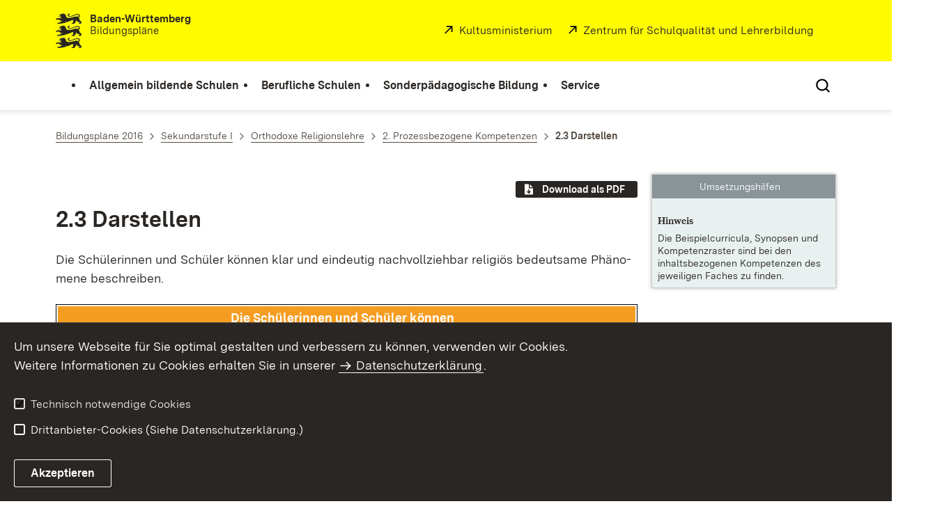

--- FILE ---
content_type: text/html;charset=UTF-8
request_url: https://bildungsplaene-bw.de/,Lde/LS/BP2016BW/ALLG/SEK1/RORTH/PK/03
body_size: 9665
content:
<!DOCTYPE html>
<html class="no-js" lang="de">
	<head>
		<!--
			SV Request: https://bildungsplaene-bw.de/,Lde/BP2016BW_ALLG_SEK1_RORTH_PK_03
						HTTP Request: https://bildungsplaene-bw.de/,Lde/BP2016BW_ALLG_SEK1_RORTH_PK_03
						ItemId: cbi:///cms/4388524
						NodeId: cbi:///cms/4388524
						PageId: cbi:///cms/4388526
						Preview: false
			PreviewEditing: false
		-->
		
<link rel="dns-prefetch" href="https://cdn.jsdelivr.net">
<meta charset="UTF-8">
<meta name="viewport" content="width=device-width, initial-scale=1.0">
<meta http-equiv="x-ua-compatible" content="ie=edge">
<title>2.3 Darstellen - Bildungsplan</title>
<script>
    document.documentElement.className = document.documentElement.className.replace(/(\s|^)no-js(\s|$)/, '$1js$2');
    window.bawue2024 = {
        TITLE: '',
        ASSET_BASE_URL: '/',
        JS_BASE_URL: '/javascripts/',
        ICON_SPRITE_URL: '/site/bildungsplan-rebrush2024/resourceCached/232/prjbawue/media/icons/icons.svg',
        SITE_NAME: 'bildungsplan-rebrush2024',
    };
</script>
<link rel="stylesheet" media="screen" href="/site/bildungsplan-rebrush2024/resourceCached/232/prjbawue/css/main.css">
<link rel="stylesheet" media="print" href="/site/bildungsplan-rebrush2024/resourceCached/232/prjbawue/css/print.css">
<link rel="stylesheet" media="screen" href="/site/bildungsplan-rebrush2024/resourceCached/232/prjbawue/css/custom.css">
<link rel="stylesheet" media="print" href="/site/bildungsplan-rebrush2024/resourceCached/232/prjbawue/css/custom-print.min.css">
<link rel="stylesheet" media="screen" href="/site/bildungsplan-rebrush2024/resourceCached/232/prjbawue/css/fontawesome.min.css">
<link rel="stylesheet" media="screen" href="/site/bildungsplan-rebrush2024/resourceCached/232/prjbawue/css/glightbox.min.css">
<script src="/site/bildungsplan-rebrush2024/resourceCached/232/prjbawue/js/head.js" defer></script>
<link rel="preload" as="font" type="font/woff2" href="/site/bildungsplan-rebrush2024/resourceCached/232/prjbawue/fonts/BaWueSansWeb-Regular.woff2" crossorigin>
<link rel="preload" as="font" type="font/woff2" href="/site/bildungsplan-rebrush2024/resourceCached/232/prjbawue/fonts/BaWueSansWeb-Bold.woff2" crossorigin>
<link rel="preload" as="font" type="font/woff2" href="/site/bildungsplan-rebrush2024/resourceCached/232/prjbawue/fonts/BaWueSerifWeb-Regular.woff2" crossorigin>
<link rel="preload" as="font" type="font/woff2" href="/site/bildungsplan-rebrush2024/resourceCached/232/prjbawue/fonts/BaWueSerifWeb-Bold.woff2" crossorigin>
<link rel="apple-touch-icon" sizes="180x180" href="/site/bildungsplan-rebrush2024/resourceCached/232/components/favicon/apple-touch-icon.png">
<link rel="icon" type="image/png" sizes="32x32" href="/site/bildungsplan-rebrush2024/resourceCached/232/components/favicon/favicon-32x32.png">
<link rel="icon" type="image/png" sizes="16x16" href="/site/bildungsplan-rebrush2024/resourceCached/232/components/favicon/favicon-16x16.png">
<link rel="manifest" href="/site/bildungsplan-rebrush2024/resourceCached/232/components/favicon/site.webmanifest">
<link rel="mask-icon" href="/site/bildungsplan-rebrush2024/resourceCached/232/components/favicon/safari-pinned-tab.svg" color="#fffc00">
<meta name="msapplication-TileColor" content="#fffc00">
<meta name="theme-color" content="#fffc00">
<meta name="keywords" content="Wert ersetzen durch gemeinsame Schlüsselworte" />
<meta name="description" content="Wert ersetzen durch gemeinsame Seitenbeschreibung" />
<meta property="og:title" content="2.3 Darstellen">
<meta property="og:type" content="website">
<meta property="og:locale" content="de">
<meta property="og:url" content="https://bildungsplaene-bw.de/,Lde/BP2016BW_ALLG_SEK1_RORTH_PK_03">
<script type="text/javascript" src="/site/bildungsplan-rebrush2024/resourceCached/232/libs/jquery/js/jquery-3.7.1.min.js"></script>
<link href="/site/bildungsplan-rebrush2024/resourceCached/232/libs/jquery-ui/css/smoothness/jquery-ui-1.14.1.min.css" rel="stylesheet" type="text/css" />
<script type="text/javascript" src="/site/bildungsplan-rebrush2024/resourceCached/232/libs/jquery-ui/js/jquery-ui-1.14.1.min.js"></script>
<link rel="stylesheet" href="/site/bildungsplan-rebrush2024/resourceCached/232/libs/scrolltop/css/ap-scroll-top.min.css">
<script src="/site/bildungsplan-rebrush2024/resourceCached/232/libs/scrolltop/js/ap-scroll-top.min.js"></script>
<link rel="stylesheet" media="screen" href="/site/bildungsplan-rebrush2024/resourceCached/232/libs/jquery-prettyphoto/css/prettyPhoto.css" />
<script src="/site/bildungsplan-rebrush2024/resourceCached/232/libs/jquery-prettyphoto/js/jquery.prettyPhoto.js"></script>
<link rel="stylesheet" href="/site/bildungsplan-rebrush2024/resourceCached/232/bildungsplan/css/lsbp.css">
<link rel="stylesheet" href="/site/bildungsplan-rebrush2024/resourceCached/232/bildungsplan/css/lsbp_print.css" media="print">
<link rel="stylesheet" href="/site/bildungsplan-rebrush2024/resourceCached/232/bildungsplan/css/jquery.fancybox.min.css">
<script src="/site/bildungsplan-rebrush2024/resourceCached/232/bildungsplan/js/lsbp.js"></script>
<script src="/site/bildungsplan-rebrush2024/resourceCached/232/bildungsplan/js/jquery.fancybox.min.js"></script>
<link href="/site/bildungsplan-rebrush2024/resourceCached/232/content/content.css" rel="stylesheet" type="text/css" />
<link rel="stylesheet" type="text/css" href="/site/bildungsplan-rebrush2024/resourceTemplate/bildungsplan/Lde/-/4388524/232/resource.content-colors.css" media="screen" />
<script type="text/javascript" src="/site/bildungsplan-rebrush2024/resourceCached/232/content/js/content.js"></script>
<script type="text/javascript" src="/site/bildungsplan-rebrush2024/resourceCached/232/pluginLib/pluginLib.-1042957653.js"></script>
<link href="/site/bildungsplan-rebrush2024/resourceCached/232/pluginLib/pluginLib.676121957.css" rel="stylesheet" type="text/css" />
<script src="/site/bildungsplan-rebrush2024/resourceCached/232/prjbawue/js/glightbox.min.js" defer></script>
<script async src="https://cdn.jsdelivr.net/npm/altcha/dist/altcha.min.js" type="module"></script>
<script src="/site/bildungsplan-rebrush2024/resourceCached/232/prjbawue/translations/en.js"></script>
<script src="/site/bildungsplan-rebrush2024/resourceCached/232/prjbawue/translations/fr.js"></script>
<link rel="stylesheet" media="screen" href="/site/bildungsplan-rebrush2024/resourceTemplate/bildungsplan/Lde/-/4388524/232/resource.content-dynamic.css" />
<link rel="stylesheet" media="screen" href="/site/bildungsplan-rebrush2024/resourceTemplate/bildungsplan/Lde/-/4388524/232/resource.custom-content-dynamic.css" />

		<link rel="stylesheet" href="/site/bildungsplan-rebrush2024/resourceCached/232/prjbawue/css/bildungsplan.min.css" media="all">
<link rel="stylesheet" href="/site/bildungsplan-rebrush2024/resourceCached/232/prjbawue/css/leftNavigation.min.css" media="all">
<script src="/site/bildungsplan-rebrush2024/resourceCached/232/prjbawue/js/bildungsplan.min.js"></script>
<script src="/site/bildungsplan-rebrush2024/resourceCached/232/prjbawue/js/leftNavigation.min.js"></script>
<script src="/site/bildungsplan-rebrush2024/resourceCached/232/prjbawue/js/searchNavigation.min.js"></script>
<script src="https://bildungsplaene-bw.de/site/bildungsplan-rebrush2024/get/documents/lsbw/MathJax/MathJax.js?config=TeX-AMS-MML_HTMLorMML"></script>
	</head>

	<body class="v-lp js-searchable">
		<div class="page" id="page">
			<a class="skip-link t-dark" href="#content" title="Zum Inhalt springen">
    <span class="icon-link skip-link__text">
        <span class="icon-link__button">
            <svg class="icon icon--arrow-right icon-link__icon" viewBox="0 0 200 200" aria-hidden="true">
                <use xlink:href="#icon-arrow-right"></use>
            </svg>
        </span>
        <span class="icon-link__text">Zum Inhalt springen</span>
    </span>
</a>			


<header class="header">
    <script id="bwHeaderNavigation" type="application/json">
                    {"25861925":{"order":1,"level":0,"title":"Berufliche Schulen","link":"#","target":"_self","active":0,"current":0,"hasChildren":false,"hasSubpages":1,"children":[{"25862053":{"order":0,"level":1,"title":"Berufsschule","link":"/,Lde/25862055","target":"_self","active":0,"current":0,"hasChildren":false,"hasSubpages":0,"children":[]},"25862064":{"order":1,"level":1,"title":"Berufsvorbereitende Bildungsangebote","link":"/,Lde/25862066","target":"_self","active":0,"current":0,"hasChildren":false,"hasSubpages":0,"children":[]},"25862074":{"order":2,"level":1,"title":"Berufsfachschule","link":"/,Lde/25862076","target":"_self","active":0,"current":0,"hasChildren":false,"hasSubpages":0,"children":[]},"25862084":{"order":3,"level":1,"title":"Berufskolleg","link":"/,Lde/25862086","target":"_self","active":0,"current":0,"hasChildren":false,"hasSubpages":0,"children":[]},"25862099":{"order":4,"level":1,"title":"Berufliches Gymnasium","link":"/,Lde/25862101","target":"_self","active":0,"current":0,"hasChildren":false,"hasSubpages":0,"children":[]},"25862109":{"order":5,"level":1,"title":"Berufsoberschule","link":"/,Lde/25862111","target":"_self","active":0,"current":0,"hasChildren":false,"hasSubpages":0,"children":[]},"25862119":{"order":6,"level":1,"title":"Fachschule","link":"/,Lde/25862121","target":"_self","active":0,"current":0,"hasChildren":false,"hasSubpages":0,"children":[]}},{"25862129":{"order":7,"level":1,"title":"Schulartübergreifend","link":"/,Lde/25862131","target":"_self","active":0,"current":0,"hasChildren":false,"hasSubpages":0,"children":[]},"25862140":{"order":8,"level":1,"title":"Bildungsplanarchiv (berufliche Schulen)","link":"/,Lde/25862142","target":"_self","active":0,"current":0,"hasChildren":false,"hasSubpages":0,"children":[]}}]},"25861938":{"order":2,"level":0,"title":"Sonderpädagogische Bildung","link":"#","target":"_self","active":0,"current":0,"hasChildren":false,"hasSubpages":1,"children":[{"25862152":{"order":0,"level":1,"title":"Bildungspläne nach Förderschwerpunkten","link":"#","target":"_self","active":0,"current":0,"hasChildren":false,"hasSubpages":1,"children":{"25862170":{"order":0,"level":2,"title":"Förderschwerpunkt Geistige Entwicklung 2022","link":"/,Lde/25862172","target":"_self","active":0,"current":0,"hasChildren":false,"hasSubpages":0,"children":[]},"25862182":{"order":1,"level":2,"title":"Förderschwerpunkt Lernen 2022","link":"/,Lde/25862184","target":"_self","active":0,"current":0,"hasChildren":false,"hasSubpages":0,"children":[]},"25862194":{"order":2,"level":2,"title":"Förderschwerpunkt Hören 2011","link":"/,Lde/25862196","target":"_self","active":0,"current":0,"hasChildren":false,"hasSubpages":0,"children":[]},"25862219":{"order":3,"level":2,"title":"Förderschwerpunkt körperliche und motorische Entwicklung 2015","link":"/,Lde/25862221","target":"_self","active":0,"current":0,"hasChildren":false,"hasSubpages":0,"children":[]},"25862236":{"order":4,"level":2,"title":"Förderschwerpunkt Sehen 2011","link":"/,Lde/25862238","target":"_self","active":0,"current":0,"hasChildren":false,"hasSubpages":0,"children":[]},"25862253":{"order":5,"level":2,"title":"Förderschwerpunkt Sprache 2012","link":"/,Lde/25862255","target":"_self","active":0,"current":0,"hasChildren":false,"hasSubpages":0,"children":[]},"25862270":{"order":6,"level":2,"title":"Förderschwerpunkt emotionale und soziale Entwicklung 2010","link":"/,Lde/25862272","target":"_self","active":0,"current":0,"hasChildren":false,"hasSubpages":0,"children":[]},"25862308":{"order":7,"level":2,"title":"Förderschwerpunkt Schüler in längerer Krankenhausbehandlung","link":"/,Lde/25862310","target":"_self","active":0,"current":0,"hasChildren":false,"hasSubpages":0,"children":[]}}}},{"25862319":{"order":1,"level":1,"title":"Ab dem Schuljahr 2022/2023 nicht mehr gültige Bildungspläne (Archiv)","link":"#","target":"_self","active":0,"current":0,"hasChildren":false,"hasSubpages":1,"children":{"25862323":{"order":1,"level":2,"title":"Förderschwerpunkt Lernen 2008","link":"/,Lde/2128165_25861938_25862319_25862323_25276904","target":"_self","active":0,"current":0,"hasChildren":false,"hasSubpages":0,"children":[]},"25862324":{"order":2,"level":2,"title":"Förderschwerpunkt geistige Entwicklung 2009","link":"/,Lde/2128165_25861938_25862319_25862324_25276910","target":"_self","active":0,"current":0,"hasChildren":false,"hasSubpages":0,"children":[]}}}},{"25862325":{"order":2,"level":1,"title":"Sonderpädagogische Bildungs- und Beratungszentren (SBBZ)","link":"/,Lde/25862327","target":"_self","active":0,"current":0,"hasChildren":false,"hasSubpages":0,"children":[]}}]},"25861913":{"order":0,"level":0,"title":"Allgemein bildende Schulen","link":"#","target":"_self","active":0,"current":0,"hasChildren":false,"hasSubpages":1,"children":[{"25861955":{"order":0,"level":1,"title":"Bildungspläne nach Schularten","link":"#","target":"_self","active":0,"current":0,"hasChildren":false,"hasSubpages":1,"children":{"25862909":{"order":0,"level":2,"title":"Bildungsplan der Grundschule","link":"/,Lde/25862912","target":"_self","active":0,"current":0,"hasChildren":false,"hasSubpages":0,"children":[]},"25862919":{"order":1,"level":2,"title":"Gemeinsamer Bildungsplan der Sekundarstufe I","link":"/,Lde/25862921","target":"_self","active":0,"current":0,"hasChildren":false,"hasSubpages":0,"children":[]},"25862928":{"order":2,"level":2,"title":"Bildungsplan des Gymnasiums","link":"/,Lde/25862930","target":"_self","active":0,"current":0,"hasChildren":false,"hasSubpages":0,"children":[]},"25862937":{"order":3,"level":2,"title":"Bildungsplan der Oberstufe an Gemeinschaftsschulen","link":"/,Lde/25862939","target":"_self","active":0,"current":0,"hasChildren":false,"hasSubpages":0,"children":[]}}},"25861989":{"order":1,"level":1,"title":"Anhörungsfassungen","link":"/,Lde/ANHOERUNG","target":"_self","active":0,"current":0,"hasChildren":false,"hasSubpages":0,"children":[]}},{"25862007":{"order":2,"level":1,"title":"Leitperspektiven","link":"/,Lde/25862009","target":"_self","active":0,"current":0,"hasChildren":false,"hasSubpages":0,"children":[]},"25862028":{"order":3,"level":1,"title":"Schulartübergreifende verbindliche Werke","link":"#","target":"_self","active":0,"current":0,"hasChildren":false,"hasSubpages":1,"children":{"25863096":{"order":3,"level":2,"title":"Leitfaden Demokratiebildung","link":"/,Lde/25863098","target":"_self","active":0,"current":0,"hasChildren":false,"hasSubpages":0,"children":[]},"25863110":{"order":4,"level":2,"title":"Rechtschreibrahmen","link":"/,Lde/25863112","target":"_self","active":0,"current":0,"hasChildren":false,"hasSubpages":0,"children":[]},"25863123":{"order":5,"level":2,"title":"Grammatikrahmen","link":"/,Lde/25863125","target":"_self","active":0,"current":0,"hasChildren":false,"hasSubpages":0,"children":[]}}}},{"25862036":{"order":4,"level":1,"title":"Implementierung","link":"#","target":"_self","active":0,"current":0,"hasChildren":false,"hasSubpages":1,"children":{"25863202":{"order":4,"level":2,"title":"Inkrafttreten","link":"/,Lde/25863204","target":"_self","active":0,"current":0,"hasChildren":false,"hasSubpages":0,"children":[]},"25863458":{"order":5,"level":2,"title":"Implementierungskonzept überarbeiteter Pläne","link":"/,Lde/25863460","target":"_self","active":0,"current":0,"hasChildren":false,"hasSubpages":0,"children":[]}}}},{"25862043":{"order":5,"level":1,"title":"Informationen zum Bildungsplan 2016","link":"#","target":"_self","active":0,"current":0,"hasChildren":false,"hasSubpages":1,"children":{"25863630":{"order":5,"level":2,"title":"Einführung in den Bildungsplan 2016","link":"/,Lde/25863633","target":"_self","active":0,"current":0,"hasChildren":false,"hasSubpages":0,"children":[]},"25863646":{"order":6,"level":2,"title":"Lehrkräftebegleitheft","link":"/,Lde/25863648","target":"_self","active":0,"current":0,"hasChildren":false,"hasSubpages":0,"children":[]},"25863651":{"order":7,"level":2,"title":"Umsetzungshilfen zum Bildungsplan","link":"/,Lde/25863653","target":"_self","active":0,"current":0,"hasChildren":false,"hasSubpages":0,"children":[]},"25863656":{"order":8,"level":2,"title":"Zugelassene Schulbücher","link":"/,Lde/25863658","target":"_self","active":0,"current":0,"hasChildren":false,"hasSubpages":0,"children":[]}}}}]},"25861946":{"order":3,"level":0,"title":"Service","link":"#","target":"_self","active":0,"current":0,"hasChildren":false,"hasSubpages":1,"children":[{"25862338":{"order":0,"level":1,"title":"Impressum","link":"/,Lde/impressum","target":"_self","active":0,"current":0,"hasChildren":false,"hasSubpages":0,"children":[]},"25862358":{"order":1,"level":1,"title":"Datenschutz","link":"/,Lde/datenschutz","target":"_self","active":0,"current":0,"hasChildren":false,"hasSubpages":0,"children":[]}}]}}
            </script>

    <div class="header__accent">
        <div class="header__container">
            <!-- Logo-->
            <div class="header__logo">
                <a class="logo" href="/,Lde/Startseite" title="Bildungspläne Baden-Württemberg">
                    <img class="logo__image" src="/site/bildungsplan-rebrush2024/get/params_E533855079/2128213/L%C3%B6wen.jpeg" alt="Löwen">
                    <span class="logo__text">
                        <span>
                            <b>Baden-Württemberg</b><br />Bildungspläne
                        </span>
                    </span>
                </a>
            </div>

            <div class="header__external">
                
                    
                                                                        
                                                    <a class="icon-link" href="http://www.km-bw.de" title="Kultusministerium" rel="noopener noreferrer" target="_blank" aria-label="Kultusministerium">
    <span class="icon-link__button">
        <svg class="icon icon--external icon-link__icon" viewBox="0 0 200 200" aria-hidden="true">
            <use xlink:href="#icon-external"></use>
        </svg>
    </span>
    <span class="icon-link__text">Kultusministerium</span>
</a>                                            
                                                                        
                                                    <a class="icon-link" href="http://www.zsl-bw.de" title="" rel="noopener noreferrer" target="_self" aria-label="">
    <span class="icon-link__button">
        <svg class="icon icon--external icon-link__icon" viewBox="0 0 200 200" aria-hidden="true">
            <use xlink:href="#icon-external"></use>
        </svg>
    </span>
    <span class="icon-link__text">Zentrum für Schulqualität und Lehrerbildung</span>
</a>                                                            
                                                            


                                                </div>

            <nav class="header__mikronav" aria-labelledby="mikronav-label">
                <span class="u-hidden-visually" id="mikronav-label">Links zu barrierefreien Angeboten und anderen Sprachen</span>
                <ul class="header__mikronav-list">
                    
                    <!-- Language Dropdown-->
                    
                    <!-- This is the no-js Fallback, will be replaced by JS-->
                    <li class="header__service">
                        <ul>
                            						
	
				
		
		
		<li class="header__search">
			<button class="header__icon js-tooltip"
					aria-expanded="false"
					aria-controls="header-icon-tooltip--search--1373622322"
					aria-labelledby="header-icon-label--search--1373622322"
					data-template="header-icon-tooltip--search--1373622322"
					type="button"
					data-suggest-url="/site/bildungsplan-rebrush2024/search/4388524/Lde/suche.html"
					data-url="/site/bildungsplan-rebrush2024/search/4388524/Lde/suche.html"
					data-suggest=""
					data-suggest-title="Top-Themen"
					data-search-field-placeholder="Suchbegriff eingeben"
					data-search-field-label="Suchbegriff eingeben">
				<svg class="icon icon--search header__svg" viewBox="0 0 200 200" aria-hidden="true">
					<use xlink:href="#icon-search"></use>
				</svg>

				<span class="header__icon-text" hidden id="header-icon-label--search--1373622322">
					Suche				</span>

				<span class="tooltip__content" id="header-icon-tooltip--search--1373622322">
					Suche				</span>
			</button>
		</li>
	                            <li class="header__burger">
                                                                                                                                <a class="header__icon js-tooltip" href="/site/bildungsplan-rebrush2024/sitemap/2128165/Lde/inhaltsuebersicht.html" aria-expanded="false" aria-controls="header-icon-tooltip--burger--1169545075" aria-labelledby="header-icon-label--burger--1169545075" data-template="header-icon-tooltip--burger--1169545075">
                                    <svg class="icon icon--burger-menu header__svg" viewBox="0 0 200 200" aria-hidden="true">
                                        <use xlink:href="#icon-burger-menu"></use>
                                    </svg>
                                    <span class="header__icon-text" hidden id="header-icon-label--burger--1169545075">Menü</span>
                                    <span class="tooltip__content" id="header-icon-tooltip--burger--1169545075">Menü</span>
                                </a>
                            </li>
                        </ul>
                    </li>
                </ul>
            </nav>
        </div>
    </div>

    <div class="header__main">
        <div class="header__container">
            <nav class="header__mainnav main-menu" id="header-mainnav" aria-label="Hauptnavigation">
                <!-- This is the no-js Fallback, will be replaced by JS-->
                <ul class="header__mainnav-list">
                                                                        <li class="header__item">
                                <a class="header__link" href="#">
                                    <span class="header__text">Allgemein bildende Schulen</span>
                                </a>
                            </li>
                                                                                                <li class="header__item">
                                <a class="header__link" href="#">
                                    <span class="header__text">Berufliche Schulen</span>
                                </a>
                            </li>
                                                                                                <li class="header__item">
                                <a class="header__link" href="#">
                                    <span class="header__text">Sonderpädagogische Bildung</span>
                                </a>
                            </li>
                                                                                                <li class="header__item">
                                <a class="header__link" href="#">
                                    <span class="header__text">Service</span>
                                </a>
                            </li>
                                                            </ul>
            </nav>

            <!-- This is the no-js Fallback, that needs to be a duplicate from the above .header__service (except the "div" is a "nav" here). Will be replaced by JS afterwords.-->
                        <nav class="header__service" aria-labelledby="header-service-label--1584454268">
                <span class="u-hidden-visually" id="header-service-label--1584454268">Inhaltsübersicht mit Suchfunktion</span>
                <ul class="header__service-list">
                    						
	
				
		
		
		<li class="header__search">
			<button class="header__icon js-tooltip"
					aria-expanded="false"
					aria-controls="header-icon-tooltip--search--1887100258"
					aria-labelledby="header-icon-label--search--1887100258"
					data-template="header-icon-tooltip--search--1887100258"
					type="button"
					data-suggest-url="/site/bildungsplan-rebrush2024/search/4388524/Lde/suche.html"
					data-url="/site/bildungsplan-rebrush2024/search/4388524/Lde/suche.html"
					data-suggest=""
					data-suggest-title="Top-Themen"
					data-search-field-placeholder="Suchbegriff eingeben"
					data-search-field-label="Suchbegriff eingeben">
				<svg class="icon icon--search header__svg" viewBox="0 0 200 200" aria-hidden="true">
					<use xlink:href="#icon-search"></use>
				</svg>

				<span class="header__icon-text" hidden id="header-icon-label--search--1887100258">
					Suche				</span>

				<span class="tooltip__content" id="header-icon-tooltip--search--1887100258">
					Suche				</span>
			</button>
		</li>
	                </ul>
            </nav>
        </div>
    </div>
</header>						
        
        
    			<main class="page__content" id="content">
					
		<div class="breadcrumb">
			<div class="breadcrumb__inner">
				<nav class="breadcrumb__nav" aria-label="Breadcrumb">
					<ol class="breadcrumb__list" itemscope itemtype="https://schema.org/BreadcrumbList">
																																																															<li class="breadcrumb__list-item" itemprop="itemListElement" itemscope itemtype="https://schema.org/ListItem">
													<a class="breadcrumb__item" href="/,Lde/BP2016BW_ALLG" itemtype="https://schema.org/Thing" itemprop="item" itemscope="itemscope" title="Bildungspl&auml;ne 2016">
														<span class="breadcrumb__item-label" itemprop="name">Bildungspl&auml;ne 2016</span>
													</a>
													<meta itemprop="position" content="1">
												</li>
																																																																																															<li class="breadcrumb__list-item" itemprop="itemListElement" itemscope itemtype="https://schema.org/ListItem">
													<a class="breadcrumb__item" href="/,Lde/BP2016BW_ALLG_SEK1" itemtype="https://schema.org/Thing" itemprop="item" itemscope="itemscope" title="Sekundarstufe I">
														<span class="breadcrumb__item-label" itemprop="name">Sekundarstufe I</span>
													</a>
													<meta itemprop="position" content="2">
												</li>
																																																																																															<li class="breadcrumb__list-item" itemprop="itemListElement" itemscope itemtype="https://schema.org/ListItem">
													<a class="breadcrumb__item" href="/,Lde/BP2016BW_ALLG_SEK1_RORTH" itemtype="https://schema.org/Thing" itemprop="item" itemscope="itemscope" title="Orthodoxe Religionslehre">
														<span class="breadcrumb__item-label" itemprop="name">Orthodoxe Religionslehre</span>
													</a>
													<meta itemprop="position" content="3">
												</li>
																																																																																															<li class="breadcrumb__list-item" itemprop="itemListElement" itemscope itemtype="https://schema.org/ListItem">
													<a class="breadcrumb__item" href="/,Lde/BP2016BW_ALLG_SEK1_RORTH_PK" itemtype="https://schema.org/Thing" itemprop="item" itemscope="itemscope" title="2. Prozessbezogene Kompetenzen">
														<span class="breadcrumb__item-label" itemprop="name">2. Prozessbezogene Kompetenzen</span>
													</a>
													<meta itemprop="position" content="4">
												</li>
																																																																								<li class="breadcrumb__list-item" itemprop="itemListElement" itemscope itemtype="https://schema.org/ListItem">
											<span class="breadcrumb__item" aria-current="page" itemtype="https://schema.org/Thing" itemprop="item" itemscope="itemscope">
												<span class="breadcrumb__item-label" itemprop="name">2.3 Darstellen</span>
											</span>
											<meta itemprop="position" content="5">
										</li>
																																																				</ol>
				</nav>
			</div>
		</div>
					

								


<div class="page__section page__section--half">
	        <div class="grid grid--75-25">
            <div class="grid__row">
                
                <div class="grid__col grid__col--1">
                    <div class="contentslot slot-content">
                        		                    
	    <div class="bildungsplan-download-link" data-bpid="BP2016BW_ALLG_SEK1_RORTH_PK_03" data-bptitle="2.3 Darstellen">
        <a class="button button--primary button--small" href="/site/bildungsplan-rebrush2024/bpExport/4388524/Lde/index.html?_page=0&requestMode=PDF&_finish=Erstellen" target="_blank" title="Als PDF exportieren">
            <svg class="icon icon--bw-file-download-solid button__icon" viewBox="0 0 200 200" aria-hidden="true">
                <use xlink:href="#icon-bw-file-download-solid"></use>
            </svg>
            <span class="button__text">Download als PDF</span>
        </a>
    </div>

   <!-- hyphenated page content start -->
	<div class="text">
                    <h2 class="headline headline--2"> 2.3 Dar­stel­len </h2>
                            <div class="composedcontent-pbsbw---html-element-simple" id="anker4388529">
  <div class="basecontent-pbsbw---html-editor-simple" id="anker4388530">
<p>Die Schü­le­rin­nen und Schü­ler kön­nen klar und ein­deu­tig nach­voll­zieh­bar re­li­gi­ös be­deut­sa­me Phä­no­me­ne be­schrei­ben.</p>
</div>  </div>
        	</div>

    <section class="table PTK_GESAMT">
        <div class="table__scroll-wrapper">
            <table class="table__inner">
                <tbody class="table__body">
                    <tr class="table__row">
    <td class="table__cell PTK_INTRO">
	    <span>Die Schü­le­rin­nen und Schü­ler kön­nen</span>
    </td>
</tr>

	<tr class="table__row">
    <td class="table__cell PTK_TK" data-bpid="BP2016BW_ALLG_SEK1_RORTH_PK_03_01">
        <a id="BP2016BW_ALLG_SEK1_RORTH_PK_03_01"></a>
	    		    <div class="composedcontent-pbsbw---html-element-simple" id="anker4388535">
  <div class="basecontent-pbsbw---html-editor-simple" id="anker4388536">
  <div class="teilkompetenzNumber">1.</div>
  <div class="teilkompetenzText">
<p>grund­le­gen­de Aus­drucks­for­men re­li­giö­sen Glau­bens ein­deu­tig nach­voll­zieh­bar be­schrei­ben</p>
</div>
</div>  </div>
	        </td>
</tr>	<tr class="table__row">
    <td class="table__cell PTK_TK" data-bpid="BP2016BW_ALLG_SEK1_RORTH_PK_03_02">
        <a id="BP2016BW_ALLG_SEK1_RORTH_PK_03_02"></a>
	    		    <div class="composedcontent-pbsbw---html-element-simple" id="anker4388538">
  <div class="basecontent-pbsbw---html-editor-simple" id="anker4388539">
  <div class="teilkompetenzNumber">2.</div>
  <div class="teilkompetenzText">
<p>Tex­te aus der Bi­bel und der or­tho­do­xen Tra­di­ti­on in ih­rer his­to­ri­schen Be­deu­tung und in ih­rer Be­deu­tung für die Ge­gen­wart in­ter­pre­tie­ren</p>
</div>
</div>  </div>
	        </td>
</tr>	<tr class="table__row">
    <td class="table__cell PTK_TK" data-bpid="BP2016BW_ALLG_SEK1_RORTH_PK_03_03">
        <a id="BP2016BW_ALLG_SEK1_RORTH_PK_03_03"></a>
	    		    <div class="composedcontent-pbsbw---html-element-simple" id="anker4388541">
  <div class="basecontent-pbsbw---html-editor-simple" id="anker4388542">
  <div class="teilkompetenzNumber">3.</div>
  <div class="teilkompetenzText">
<p>re­li­giö­se Mo­ti­ve im All­tag und in der Kul­tur er­ken­nen und an­ge­mes­sen er­läu­tern</p>
</div>
</div>  </div>
	        </td>
</tr>	<tr class="table__row">
    <td class="table__cell PTK_TK" data-bpid="BP2016BW_ALLG_SEK1_RORTH_PK_03_04">
        <a id="BP2016BW_ALLG_SEK1_RORTH_PK_03_04"></a>
	    		    <div class="composedcontent-pbsbw---html-element-simple" id="anker4388544">
  <div class="basecontent-pbsbw---html-editor-simple" id="anker4388545">
  <div class="teilkompetenzNumber">4.</div>
  <div class="teilkompetenzText">
<p>die Prä­sen­ta­ti­on des ei­ge­nen Stand­punkts und an­de­rer Po­si­tio­nen me­di­al und adres­sa­ten­be­zo­gen auf­be­rei­ten</p>
</div>
</div>  </div>
	        </td>
</tr>                </tbody>
            </table>
        </div>
    </section>
<!-- hyphenated page content ends -->
        		                                    </div>

                    <hr class="seperator-dashed">

                    <div class="bildungsplan-download-link">
                                                                                    <a class="button button--primary button--small" href="/site/bildungsplan-rebrush2024/bpExport/4388524/Lde/index.html?_page=0&requestMode=PDF&_finish=Erstellen" target="_blank" title="Als PDF exportieren">
                                    <svg class="icon icon--bw-file-download-solid button__icon" viewBox="0 0 200 200" aria-hidden="true">
                                        <use xlink:href="#icon-bw-file-download-solid"></use>
                                    </svg>
                                    <span class="button__text">Download als PDF</span>
                                </a>
                                                                        </div>
                </div>

                                    <div class="grid__col grid__col--2">
                        
    <script>
        function shortenText(text, length, suffix) {
            let newtext;
            if (text.length > length) {
                newtext = text.slice(0, length - suffix) + '...' + text.slice(text.length - suffix);
            } else {
                newtext = text;
            }

            return newtext;
        }

        function clearUh() {
                            $('#uh-Beispielcurricula').empty();
                            $('#uh-Kompetenzraster').empty();
                            $('#uh-Lernwegelisten_und_Lernmaterialien').empty();
                            $('#uh-Synopsen').empty();
                            $('#uh-Materialien').empty();
                            $('#uh-Fortbildungen').empty();
                            $('#uh-Fortbildungsmaterialien').empty();
                            $('#uh-Unterrichtsbeispiele').empty();
                            $('#uh-Unterrichtsmaterialien').empty();
                            $('#uh-Handreichungen').empty();
                        $('#uh-Sonstiges').empty();
        }

        function loadUh() {
            clearUh();

            let bpids = "BP2016BW_ALLG_SEK1_RORTH_PK_03,BP2016BW_ALLG_SEK1_RORTH_PK,BP2016BW_ALLG_SEK1_RORTH,BP2016BW_ALLG_SEK1,BP2016BW_ALLG,";
            const bpidsTK = "BP2016BW_ALLG_SEK1_RORTH_PK_03,BP2016BW_ALLG_SEK1_RORTH_PK_03_01,BP2016BW_ALLG_SEK1_RORTH_PK_03_02,BP2016BW_ALLG_SEK1_RORTH_PK_03_03,BP2016BW_ALLG_SEK1_RORTH_PK_03_04";

            if (bpids.endsWith(',')) {
                bpids = bpids.slice(0, -1);
            }

            $('#uhlistlist').empty();
            const uharray = [];

            const jsoncms = (() => {
                let json = null;
                const sendData = {
                    'itemids': "4388524,4388451,4388447,5826358,3151911,3135543,6549097,6549077,2128165,",
                    'bpids': bpids + ',' + bpidsTK
                };

                $.ajax({
                    type: "POST",
                    global: false,
                    url: "/site/bildungsplan-rebrush2024/uhService/4388524/Lde/index.html?function=getuhitems",
                    dataType: "json",
                    async: false,
                    data: sendData,
                    success: data => json = data
                });

                return json;
            })();

            $(jsoncms.umsetzungshilfen).each((index, item) => uharray.push(item));

            if (uharray.length === 0) {
                return;
            }

            $(uharray).each((index, value) => {
                if (!value.classification) {
                    value.classification = "Sonstiges";
                }

                const classList = value.classification.replace("[", "").replace("]", "").split(",");

                classList.forEach(classNameRaw => {
                    const className = classNameRaw.trim();
                    const classification = "uh-" + className.split(' ').join('_');

                    if ($("#" + classification + " .headline").length === 0) {
                        $("#" + classification).prepend('<div class="headline">' + className + '</div>');
                    }

                    const opt = $('<div>', { class: 'uhentry' });

                    let newInnerHtml = '<span class="uhtitle"><a class="link link--internal uhelement" id="lazy-' + value.id + '" href="#uhlayercont-' + value.id + '" title="' + value.title + '" aria-label="' + value.title + '" aria-haspopup="dialog" aria-expanded="false">' + shortenText(value.title, 25, 0) + '</a></span>';

                    if (value.requiresaccountinfolink) {
                        newInnerHtml += '<span class="uhtitle_icon"><i class="fas fa-lock"></i></span>';
                    }

                    opt.html(newInnerHtml);
                    $("#" + classification).append(opt);
                });

                const newid = 'uhlayercont-' + value.id;
                const opt2 = $('#uhlayervorlage').clone().attr('id', newid).attr('aria-labelledby', 'uhlayercont-title-' + value.id).show();

                opt2.find('.uhlayerh3').attr('id', 'uhlayercont-title-' + value.id);
                opt2.find('.uhlayerh3').html(value.title);
                opt2.find('p.uhlayertext1').html(value.shortdesc);
                opt2.find('div.uhlayermedienicon').html('<a href="' + value.link + '" target="_blank"><picture class="picture"><img class="picture__image" src="/site/bildungsplan/get/documents/lsbw/Bildungsplaene/Icons/' + value.type.toLowerCase() + '.png" alt="' + value.type.toLowerCase() + '" loading="lazy"></picture></a>');
                opt2.find('p.uhlayermedientyptext').html("Typ: " + value.type);

                if (value.sprache) {
                    opt2.find('p.uhlayermedientypsprache').html("Sprache: " + value.sprache);
                }

                if (value.link) {
                    opt2.find('p.uhlayerlink').html('<a class="link link--external" href="' + value.link + '" title="Weiter zur Umsetzungshilfe beim Anbieter" target="_blank">Weiter zur Umsetzungshilfe beim Anbieter (' + value.organization + ')</a>');
                }

                if (value.requiresaccountinfolink) {
                    opt2.find('div.uhlayerlinkrequiresaccount').show().html('<i class="fas fa-lock"></i> Der Zugang zu ' + value.requiresaccounttype + ' erfordert einen Login. Bitte rufen Sie diesen <a class="link link--external" href="' + value.requiresaccountinfolink + '" title="' + value.requiresaccountinfolink + '" target="_blank">Link</a> auf.');
                }

                if (value.vorschaubild) {
                    opt2.find('div.uhlayerbild').html('<a href="' + value.link + '" target="_blank"><img src="' + value.vorschaubild + '" alt="' + value.bildquelle + '" loading="lazy"></a>');

                    let uhlayerbildText = "";
                    if (value.bildquellenlink) {
                        uhlayerbildText += 'Bildquelle: <a class="link link--external" href="' + value.bildquellenlink + '" title="' + value.bildquellenlink + '" target="_blank">' + value.bildquelle + '</a>';
                    }

                    if (value.bildlizenz) {
                        if (value.bildlizenzlink) {
                            uhlayerbildText += '<br/>Lizenz: <a class="link link--external" href="' + value.bildlizenzlink + '" title="' + value.bildlizenzlink + '" target="_blank">' + value.bildlizenz + '</a>';
                        } else {
                            uhlayerbildText += '<br/>Lizenz: ' + value.bildlizenz;
                        }
                    }

                    opt2.find('div.uhlayerbildText').html('<p>' + uhlayerbildText + '</p>');
                }

                $("#umsetzungshilfen-layer").append(opt2);
            });

            const woerter = [];

            if ($('#uh-Beispielcurricula').is(":empty")) {
                woerter.push("Beispielcurricula");
            }

            if ($('#uh-Synopsen').is(":empty")) {
                woerter.push("Synopsen");
            }

            if ($('#uh-Kompetenzraster').is(":empty")) {
                woerter.push("Kompetenzraster");
            }

            if (woerter.length === 0) {
                $('#uh-hinweis').hide();
            } else if (woerter.length === 1) {
                $('#hinweislisteuh').html(woerter[0]);
            } else if (woerter.length === 2) {
                $('#hinweislisteuh').html(woerter[0] + " und " + woerter[1]);
            } else if (woerter.length === 3) {
                $('#hinweislisteuh').html(woerter[0] + ", " + woerter[1] + " und " + woerter[2]);
            }
        }

        function hasTagging(element) {
            const linkid = $(element).attr('id').split("/").pop();
            let returnval = false;

            $.ajax({
                async: false,
                global: false,
                url: "/site/bildungsplan-rebrush2024/uhService/4388524/Lde/index.html?function=istagged&value=" + linkid,
                dataType: "json",
                success: data => {
                    if (data.result === "TRUE") {
                        returnval = true;
                    }
                }
            });

            return returnval;
        }
    </script>

    <div class="uhlayercont" id="uhlayervorlage" role="dialog" aria-hidden="true" style="display: none;">
        <div class="uhlayerh3div">
            <h3 class="headline headline--6 uhlayerh3"></h3>
        </div>

        <div class="uhlayerblock">
            <div class="uhlayerblocklinks">
                <p class="uhlayertext1"></p>
                <div class="uhlayermedientyp">
                    <div class="uhlayermedienicon"></div>
                    <div class="uhlayermedieninfos">
                        <p class="uhlayermedientyptext"></p>
                        <p class="uhlayermedientypsprache"></p>
                    </div>
                </div>
                <p class="uhlayerlink"></p>
            </div>

            <div class="uhlayerblockrechts">
                <div class="uhlayerbild"></div>
                <div class="uhlayerbildText"></div>
            </div>
        </div>

        <div class="uhlayerlinkrequiresaccount" style="display: none;"></div>

        <div class="uhlayerfooter">
            Die verlinkten Unterstützungsmaterialien sind nicht Bestandteil des Bildungsplans und liegen außerhalb von <a class="link link--internal" href="www.bildungsplaene-bw.de" title="www.bildungsplaene-bw.de">www.bildungsplaene-bw.de</a>.<br/>
            Die inhaltliche Verantwortung liegt beim jeweiligen Anbieter.
        </div>
    </div>

    <div class="BP_RIGHTHAND sticky2">
        <div class="ls-righthand-title">
            <span>Umsetzungshilfen</span>
        </div>

        <div class="umsetzungshilfen-block">
                            <div id="uh-Beispielcurricula"></div>
                            <div id="uh-Kompetenzraster"></div>
                            <div id="uh-Lernwegelisten_und_Lernmaterialien"></div>
                            <div id="uh-Synopsen"></div>
                            <div id="uh-Materialien"></div>
                            <div id="uh-Fortbildungen"></div>
                            <div id="uh-Fortbildungsmaterialien"></div>
                            <div id="uh-Unterrichtsbeispiele"></div>
                            <div id="uh-Unterrichtsmaterialien"></div>
                            <div id="uh-Handreichungen"></div>
                        <div id="uh-Sonstiges"></div>
            <div id="uh-hinweis">
                <div class="headline">Hinweis</div>
Die <span id="hinweislisteuh">Beispielcurricula, Synopsen und Kompetenzraster</span> sind bei den inhaltsbezogenen Kompetenzen des jeweiligen Faches zu finden.
            </div>
        </div>

        <div id="umsetzungshilfen-layer" style="display: none;"></div>
    </div>

    <script>
        loadUh();
    </script>
                    </div>
                            </div>
        </div>
	
	</div>							</main>

												
			

<footer class="footer t-dark">
    
    <div class="footer__inner footer__inner--bottom">
        <div class="footer__logo">
                            <div class="logo">
                    <img class="logo__image" src="/site/bildungsplan-rebrush2024/resourceCached/232/prjbawue/media/images/logos/logo-lp-white.svg" title="Logo Landesportal Baden-Württemberg" alt="Logo Landesportal Baden-Württemberg">
                </div>
                    </div>

        <div class="footer__meta">
            <div class="footer__navigation" aria-label="Meta-Navigation" role="navigation">
                
<ul class="footer__navigation-list footer__navigation-list--inline">
	
		
						
											
								
									<li class="footer__navigation-item" id="type-inhalt">
						<a class="footer__link footer__navigation-link" href="/site/bildungsplan-rebrush2024/sitemap/2128165/Lde/inhaltsuebersicht.html" target="_self" title="Interner Link: Inhaltsübersicht">
							Inhaltsübersicht
						</a>
					</li>
									
						
											
																
									<li class="footer__navigation-item">
						<a class="footer__link footer__navigation-link" href="/,Lde/impressum" target="_self" title="Interner Link: Impressum">
							Impressum
						</a>
					</li>
									
						
											
																
									<li class="footer__navigation-item">
						<a class="footer__link footer__navigation-link" href="/,Lde/datenschutz" target="_self" title="Interner Link: Datenschutz">
							Datenschutz
						</a>
					</li>
									
						
											
																
									<li class="footer__navigation-item">
						<a class="footer__link footer__navigation-link" href="https://zsl-bw.de/,Lde/startseite/service/erklaerung-zur-barrierefreiheit" target="_blank" title="Erklärung zur Barrierefreiheit">Erklärung zur Barrierefreiheit</a>
					</li>
									
						
																	
										
											<li class="footer__navigation-item">
							<a class="footer__link footer__navigation-link" href="/auth/index.html?method=layoutAuthentication&amp;secure=true&amp;url=%2F%2CLde%2FBP2016BW_ALLG_SEK1_RORTH_PK_03&amp;locale=de" target="_self" title="Interner Link: Einloggen">
								Einloggen
							</a>
						</li>
														
						
													</ul>            </div>
        </div>
    </div>
</footer>			<template class="js-control-f">
    <div class="control-f">
        <form class="control-f__wrap">
            <button class="control-f__close" type="button" aria-label="Seitensuche schließen">
                <svg class="icon icon--close" viewBox="0 0 200 200" aria-hidden="true">
                    <use xlink:href="#icon-close"></use>
                </svg>
            </button>
            <div class="form-group">
                <label class="label form-group__label" for="control-f">Suche</label>
                <input class="input" id="control-f" name="control-f" placeholder="Suche auf der Seite" type="text">
            </div>
            <div class="control-f__btn-group">
                <button class="button button--primary control-f__submit" type="submit">
                    <svg class="icon icon--search button__icon" viewBox="0 0 200 200" aria-hidden="true">
                        <use xlink:href="#icon-search"></use>
                    </svg>
                    <span class="button__text">Suchen</span>
                </button>
                <button class="button button--icon control-f__btn control-f__btn--up" type="button">
                    <svg class="icon icon--arrow-up button__icon" viewBox="0 0 200 200" role="img" aria-labelledby="icon-up-title">
                        <title id="icon-up-title">Zur vorherigen Markierung springen</title>
                        <use xlink:href="#icon-arrow-up"></use>
                    </svg>
                </button>
                <button class="button button--icon control-f__btn control-f__btn--down" type="button">
                    <svg class="icon icon--arrow-down button__icon" viewBox="0 0 200 200" role="img" aria-labelledby="icon-down-title">
                        <title id="icon-down-title">Zur nächsten Markierung springen</title>
                        <use xlink:href="#icon-arrow-down"></use>
                    </svg>
                </button>
            </div>
        </form>
    </div>
</template>            		</div>

		
				
	<template class="js-cookie-alert">
		<div class="cookie-alert t-dark">
			<div class="cookie-alert__inner grid grid--50-25-25">
				<div class="grid-row">
					<div class="grid-col">
						<div class="cookie-alert__text">
							<div class="text">
								<div class="text">
  <p>Um unsere Webseite für Sie optimal gestalten und verbessern zu können, verwenden wir Cookies.<br />Weitere Informationen zu Cookies erhalten Sie in unserer <a title="Datenschutzerklärung" class=" link link-inline" target="_self" href="/,Lde/datenschutz">Datenschutzerklärung</a>.</p>
</div>
							</div>
						</div>

						<div class="cookie-alert__form" id="js-cookie-form" aria-hidden="false">
							<div class="cookie-alert__form-inner">
								<fieldset class="checkbox-group">
									<div class="checkbox-group__checkbox">
										<label class="checkbox" for="cookie-neccessary">
											<input class="checkbox__input" id="cookie-neccessary" type="checkbox" name="cookie-checkbox-group" value="cookie-neccessary" checked="checked" disabled="disabled">
											<span class="checkbox__indicator">
												<svg class="icon icon--check checkbox__indicator-icon" viewBox="0 0 200 200" aria-hidden="true">
													<use xlink:href="#icon-check"></use>
												</svg>
											</span>
											<span class="checkbox__label">Technisch notwendige Cookies</span>
										</label>
									</div>

									<div class="checkbox-group__checkbox">
										<label class="checkbox" for="cookie-marketing">
											<input class="checkbox__input" id="cookie-marketing" type="checkbox" name="cookie-checkbox-group" value="cookie-marketing">
											<span class="checkbox__indicator">
												<svg class="icon icon--check checkbox__indicator-icon" viewBox="0 0 200 200" aria-hidden="true">
													<use xlink:href="#icon-check"></use>
												</svg>
											</span>
											<span class="checkbox__label">Drittanbieter-Cookies (Siehe Datenschutzerklärung.)</span>
										</label>
									</div>
								</fieldset>
							</div>
						</div>

						<div class="cookie-alert__button">
							<button class="button button--secondary" type="button">
								<span class="button__text">Akzeptieren</span>
							</button>
						</div>
					</div>
				</div>
			</div>
		</div>
	</template>
		<script>
			var _paq = window._paq = window._paq || [];  _paq.push(['trackPageView']);  _paq.push(['enableLinkTracking']);  (function() {    var u='//webstatistik.landbw.de/';    _paq.push(['setTrackerUrl', u+'matomo.php']);    _paq.push(['setSiteId', '57']);    var d=document, g=d.createElement('script'), s=d.getElementsByTagName('script')[0];    g.async=true; g.src=u+'matomo.js'; s.parentNode.insertBefore(g,s);  })();
	</script>

		<script src="/site/bildungsplan-rebrush2024/resourceCached/232/prjbawue/js/main.js"></script>
		<script src="/site/bildungsplan-rebrush2024/resourceCached/232/prjbawue/js/custom.min.js"></script>
		<script src="/site/bildungsplan-rebrush2024/resourceCached/232/prjbawue/js/formValidation.min.js"></script>
	</body>
</html>

--- FILE ---
content_type: text/css;charset=UTF-8
request_url: https://bildungsplaene-bw.de/site/bildungsplan-rebrush2024/resourceTemplate/bildungsplan/Lde/-/4388524/232/resource.content-colors.css
body_size: -254
content:
font.default {
	color: #000000;
}

font.primary1 {
	color: #565A5B;
}

font.primary2 {
	color: #FF0000;
}

font.primary3 {
	color: #008000;
}

th.bgcolor-default, td.bgcolor-default {
    background-color: white;
}

th.bgcolor-primary1, td.bgcolor-primary1 {
    background-color: #ffd674;
}

th.bgcolor-primary2, td.bgcolor-primary2 {
    background-color: #ffe4a3;
}

th.bgcolor-primary3, td.bgcolor-primary3 {
    background-color: #fff1d0;
}



--- FILE ---
content_type: text/javascript;charset=UTF-8
request_url: https://bildungsplaene-bw.de/site/bildungsplan-rebrush2024/resourceCached/232/prjbawue/js/searchNavigation.min.js
body_size: 596
content:
$(document).ready(function(){$.fn.extend({removeMarked:function(){return this.find("span.highlight").each(function(f,c){$(c).removeClass("marked").removeClass("currentHit")}).end()},addMarked:function(){return this.find("span.highlight").each(function(f,c){$(c).addClass("marked")}).end()},clearResult:function(){$("#currentHit, #maxHits").text("0");$("#currentHitUp, #currentHitDown").off("click")},bpHighlight:function(f){function c(e,c){if(0===e.data.trim().length)return 0;e=e.splitText(0);for(var d=
e.data,a,h=0,b=0;h<d.length+1;){a=d.charAt(h);if(" "===a||h===d.length)d=h," "===a&&(d+=1),e=e.splitText(d),a=e.previousSibling.data,-1!==a.toUpperCase().replace(/(&shy;|­|&#173;)/ig,"").indexOf(c)&&(e.parentNode.removeChild(e.previousSibling),d=document.createElement("span"),d.className="highlight"+($("#currentHitsMarked").prop("checked")?" marked":""),d.id="anchor"+l++,d.textContent=a.substring(0,a.length),e.parentNode.insertBefore(d,e),b+=1),d=e.data,h=0;h++}e.parentNode.normalize();return b}var a=
$("#result"),l=1,k=0,b=$(this),g=[],b=document.createTreeWalker(b[0],NodeFilter.SHOW_TEXT,null,!1);for(f=f.toUpperCase();b.nextNode();)g.push(b.currentNode);if(!a)return!1;for(var m in g){a=c(g[m],f);if(-1===a)break;k+=a}(function(a){var c=$("#currentHitUp"),d=$("#currentHitDown");c.off("click");d.off("click");1>a||($("#currentHit").text("0"),$("#maxHits").text(a),c.attr("href","#anchor0"),d.attr("href","#anchor1"),c.click(function(a){a.preventDefault();setTimeout(function(){var a=parseInt($("#currentHit").text());
if(1<a){a--;$("#currentHit").text(""+a);c.attr("href","#anchor"+a);d.attr("href","#anchor"+(a+1));var b="anchor"+a;closeLeftNav();openAccordion(b);$(".highlight").removeClass("currentHit");$("#anchor"+a).addClass("currentHit")}},100)}),d.click(function(b){b.preventDefault();setTimeout(function(){var b=parseInt($("#currentHit").text());if(b<a){b++;$("#currentHit").text(""+b);c.attr("href","#anchor"+b);d.attr("href","#anchor"+(b+1));var e="anchor"+b;closeLeftNav();openAccordion(e);$(".highlight").removeClass("currentHit");
$("#anchor"+b).addClass("currentHit")}},100)}))})(k)},bpRemoveHighlight:function(){function f(c){for(var a=0,l=c.childNodes,k=l.length;a<k;a++){var b=l[a];if(1===b.nodeType)f(b);else if(3===b.nodeType){var g=b.nextSibling;if(null!=g&&3===g.nodeType){var m=c.ownerDocument.createTextNode(b.nodeValue+g.nodeValue);c.insertBefore(m,b);c.removeChild(b);c.removeChild(g);a--;k--}}}}return this.find("span.highlight").each(function(c,a){c=a.parentNode;c.replaceChild(a.firstChild,a);f(c)}).end()}});$(document).on("click",
"#currentHitsMarked",function(){$(this).prop("checked")?$(".textcontent").addMarked():$(".textcontent").removeMarked()})});